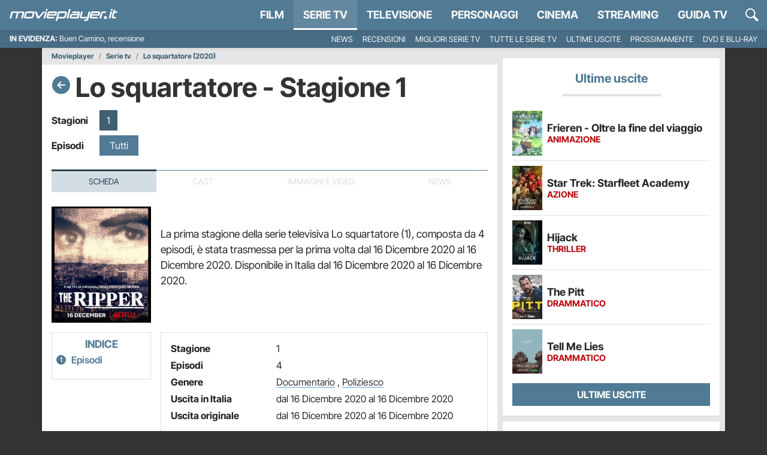

--- FILE ---
content_type: application/x-javascript
request_url: https://movieplayer.it/static/js/main.9f49de827508acc1.js
body_size: 5779
content:
(()=>{"use strict";var e={9830:function(e,t,r){var n,a=r(3957),i=r.n(a);function o(e,t,r,n,a,i,o){try{var c=e[i](o),l=c.value}catch(e){r(e);return}c.done?t(l):Promise.resolve(l).then(n,a)}var c=function(){var e;function t(){if(!(this instanceof t))throw TypeError("Cannot call a class as a function");this.version="10.2.9",this.request_url="/ricerca/autocomplete/",this.input_name="#search-field",this.current_search="",this.results_id="_search_result_list",this.category_filter_id="_search-categories",this.close_button="#close-search",this.loading="#_search_loading"}return e=[{key:"init",value:function(){var e=this,t=new(i())({selector:this.input_name,debounce:500,threshold:3,data:{src:function(t){var r;return(r=function(){var e,r,n;return function(e,t){var r,n,a,i={label:0,sent:function(){if(1&a[0])throw a[1];return a[1]},trys:[],ops:[]},o=Object.create(("function"==typeof Iterator?Iterator:Object).prototype);return o.next=c(0),o.throw=c(1),o.return=c(2),"function"==typeof Symbol&&(o[Symbol.iterator]=function(){return this}),o;function c(c){return function(l){var s=[c,l];if(r)throw TypeError("Generator is already executing.");for(;o&&(o=0,s[0]&&(i=0)),i;)try{if(r=1,n&&(a=2&s[0]?n.return:s[0]?n.throw||((a=n.return)&&a.call(n),0):n.next)&&!(a=a.call(n,s[1])).done)return a;switch(n=0,a&&(s=[2&s[0],a.value]),s[0]){case 0:case 1:a=s;break;case 4:return i.label++,{value:s[1],done:!1};case 5:i.label++,n=s[1],s=[0];continue;case 7:s=i.ops.pop(),i.trys.pop();continue;default:if(!(a=(a=i.trys).length>0&&a[a.length-1])&&(6===s[0]||2===s[0])){i=0;continue}if(3===s[0]&&(!a||s[1]>a[0]&&s[1]<a[3])){i.label=s[1];break}if(6===s[0]&&i.label<a[1]){i.label=a[1],a=s;break}if(a&&i.label<a[2]){i.label=a[2],i.ops.push(s);break}a[2]&&i.ops.pop(),i.trys.pop();continue}s=t.call(e,i)}catch(e){s=[6,e],n=0}finally{r=a=0}if(5&s[0])throw s[1];return{value:s[0]?s[1]:void 0,done:!0}}}}(this,function(a){switch(a.label){case 0:this.current_search=t,e="".concat(this.request_url,"?term=").concat(encodeURIComponent(t)),(r=localStorage.getItem("search_category"))&&(e="".concat(e,"&ct=").concat(encodeURIComponent(r))),a.label=1;case 1:return a.trys.push([1,4,,5]),[4,fetch(e,{headers:{"X-Requested-With":"XMLHttpRequest"}})];case 2:return[4,a.sent().json()];case 3:return n=a.sent(),document.querySelector(this.loading).style.display="none",[2,n];case 4:return[2,a.sent()];case 5:return[2]}})},function(){var e=this,t=arguments;return new Promise(function(n,a){var i=r.apply(e,t);function c(e){o(i,n,a,c,l,"next",e)}function l(e){o(i,n,a,c,l,"throw",e)}c(void 0)})}).call(e)},cache:!1,keys:["title"]},events:{input:{searchCategory:function(r){var n=document.querySelector(e.input_name).value;t.start(n)}}},resultsList:{element:function(t,r){if(t.setAttribute("id",e.results_id),t.setAttribute("aria-label","Search"),t.setAttribute("tabindex","-1"),!r.results.length){var n=document.createElement("li");n.setAttribute("class","autoComplete_result"),n.setAttribute("tabindex","1"),n.innerHTML='\n              <p class="p-3 m-0">Non ci sono risultati per "'.concat(e.current_search,'"</p>\n            '),t.appendChild(n)}e.appendAllResults(),e.appendCategoryFilters()},destination:this.input_name,position:"afterend",tag:"ul",noResults:!0,class:"autoComplete_list"},resultItem:{element:function(e,t){var r=t.value;e.innerHTML='\n            <a class="media d-flex align-items-center p-2 gap-2" href="'.concat(r.link,'">\n              <div class="media-img flex-shrink-0">\n                <img class="h-100 w-100" src="').concat(r.image_lo,'">\n              </div>\n              <div class="media-body flex-grow-1 d-flex flex-column align-items-start">\n                <h5 class="mt-0 mb-1 fw-bold lh-1">').concat(r.title,'</h5>\n                <p class="search-entry-labels m-0 mb-1 text-truncate d-inline lh-1">').concat(r.category," | ").concat(r.date,'</p>\n                <p class="search-entry-abstract m-0 lh-sm">').concat(r.description,"</p>\n              </div>\n            </a>")},tag:"li",class:"autoComplete_result"}})}},{key:"appendCategoryFilters",value:function(){var e=this;if(!document.querySelector("#".concat(this.category_filter_id))){var t=document.querySelector("#".concat(this.results_id)),r=document.createElement("li");r.classList.add("autoComplete_result_categories","search-categories"),r.innerHTML='\n        <ul class="list-inline" id="'.concat(this.category_filter_id,'">\n          <li class="list-inline-item" id="_search-category-all" data-value="">Tutti</li>\n          <li class="list-inline-item" data-value="film.film">Film</li>\n          <li class="list-inline-item" data-value="serietv.serietv">Serie TV</li>\n          <li class="list-inline-item" data-value="people.people">Personaggi</li>\n          <li class="list-inline-item" data-value="tv.tvshow">Programmi TV</li>\n          <li class="list-inline-item" data-value="article.article">Articoli</li>\n        </ul>\n      '),t.insertBefore(r,t.firstChild);var n=localStorage.getItem("search_category");n?document.querySelector("#".concat(this.category_filter_id,' li[data-value="').concat(n,'"]')).classList.add("search-category-selected"):document.querySelector("#".concat(this.category_filter_id," li:first-child")).classList.add("search-category-selected");var a=!0,i=!1,o=void 0;try{for(var c,l=document.querySelectorAll("#".concat(this.category_filter_id," li"))[Symbol.iterator]();!(a=(c=l.next()).done);a=!0)!function(){var t=c.value;t.addEventListener("click",function(r){if(r.preventDefault(),e.resetSearchFilters(),document.querySelector(e.loading).style.display="flex",e.current_search){localStorage.setItem("search_category",t.dataset.value);var n=new Event("searchCategory");document.querySelector(e.input_name).dispatchEvent(n)}})}()}catch(e){i=!0,o=e}finally{try{a||null==l.return||l.return()}finally{if(i)throw o}}}}},{key:"appendAllResults",value:function(){if(!1==!!document.querySelector(".autoComplete_result_all")){var e=document.querySelector("#".concat(this.results_id)),t=document.createElement("li");t.classList.add("autoComplete_result_all","pb-3","pt-2","px-3","text-center","text-md-end"),t.innerHTML='\n        <a class="btn btn-sm w-auto py-1 px-3 btn-primary text-uppercase w-auto" href="/ricerca/?q='.concat(encodeURIComponent(this.current_search),'">\n          Vedi tutti i risultati\n        </a>\n      '),e.appendChild(t)}}},{key:"resetSearch",value:function(){this.resetSearchFilters(),document.querySelector(this.input_name).value="",this.current_search=""}},{key:"resetSearchFilters",value:function(){localStorage.removeItem("search_category")}}],function(e,t){for(var r=0;r<t.length;r++){var n=t[r];n.enumerable=n.enumerable||!1,n.configurable=!0,"value"in n&&(n.writable=!0),Object.defineProperty(e,n.key,n)}}(t.prototype,e),t}();n=function(){var e=new c;e.init(),document.querySelector("#btn-search").addEventListener("click",function(){document.querySelector(".search-form").style.visibility="visible",document.querySelector(e.input_name).focus(),e.resetSearch()}),document.querySelector(e.close_button).addEventListener("click",function(){document.querySelector(".search-form").style.visibility="hidden",e.resetSearch()}),document.querySelector("#submit-search").addEventListener("click",function(){var t=localStorage.getItem("search_category");t&&(document.querySelector("#search-category").value=t,e.resetSearchFilters()),document.querySelector("#search-form").submit()})},"loading"!==document.readyState?n():document.addEventListener("DOMContentLoaded",n)},5131:function(e,t,r){function n(e,t,r,n,a,i,o){try{var c=e[i](o),l=c.value}catch(e){r(e);return}c.done?t(l):Promise.resolve(l).then(n,a)}function a(e){return function(){var t=this,r=arguments;return new Promise(function(a,i){var o=e.apply(t,r);function c(e){n(o,a,i,c,l,"next",e)}function l(e){n(o,a,i,c,l,"throw",e)}c(void 0)})}}r(7090),r(82);function i(e,t){var r,n,a,i={label:0,sent:function(){if(1&a[0])throw a[1];return a[1]},trys:[],ops:[]},o=Object.create(("function"==typeof Iterator?Iterator:Object).prototype);return o.next=c(0),o.throw=c(1),o.return=c(2),"function"==typeof Symbol&&(o[Symbol.iterator]=function(){return this}),o;function c(c){return function(l){var s=[c,l];if(r)throw TypeError("Generator is already executing.");for(;o&&(o=0,s[0]&&(i=0)),i;)try{if(r=1,n&&(a=2&s[0]?n.return:s[0]?n.throw||((a=n.return)&&a.call(n),0):n.next)&&!(a=a.call(n,s[1])).done)return a;switch(n=0,a&&(s=[2&s[0],a.value]),s[0]){case 0:case 1:a=s;break;case 4:return i.label++,{value:s[1],done:!1};case 5:i.label++,n=s[1],s=[0];continue;case 7:s=i.ops.pop(),i.trys.pop();continue;default:if(!(a=(a=i.trys).length>0&&a[a.length-1])&&(6===s[0]||2===s[0])){i=0;continue}if(3===s[0]&&(!a||s[1]>a[0]&&s[1]<a[3])){i.label=s[1];break}if(6===s[0]&&i.label<a[1]){i.label=a[1],a=s;break}if(a&&i.label<a[2]){i.label=a[2],i.ops.push(s);break}a[2]&&i.ops.pop(),i.trys.pop();continue}s=t.call(e,i)}catch(e){s=[6,e],n=0}finally{r=a=0}if(5&s[0])throw s[1];return{value:s[0]?s[1]:void 0,done:!0}}}}var o,c=function(e){"undefined"!=typeof gtag?gtag("event","click",{event_category:"link",event_label:e}):console.log(e)},l=function(e){var t=arguments.length>1&&void 0!==arguments[1]?arguments[1]:null;window.publytics=window.publytics||function(){(window.publytics.q=window.publytics.q||[]).push(arguments)},t?publytics(e,{props:t}):publytics(e)},s=function(e){c(e),l(e)},u=function(){var e;function t(){if(!(this instanceof t))throw TypeError("Cannot call a class as a function");this.show_ads=null}return e=[{key:"checkConsent",value:function(){return a(function(){var e;return i(this,function(t){return(e=this,null===this.show_ads)?[2,new Promise(function(t,r){var n,a;"debug"in document.body.dataset&&(e.show_ads=!0,t(e.show_ads)),null==(n=(a=window).__tcfapi)||n.call(a,"addEventListener",2,function(r,n){n&&r&&(r.gdprApplies||(e.show_ads=!0,t(e.show_ads)),("tcloaded"===r.eventStatus||"useractioncomplete"===r.eventStatus)&&(__tcfapi("removeEventListener",2,function(e){},r.listenerId),0===Object.keys(r.purpose.consents).length&&r.purpose.consents.constructor===Object?e.show_ads=!1:e.show_ads=!0,t(e.show_ads)))})})]:[2,this.show_ads]})}).call(this)}}],function(e,t){for(var r=0;r<t.length;r++){var n=t[r];n.enumerable=n.enumerable||!1,n.configurable=!0,"value"in n&&(n.writable=!0),Object.defineProperty(e,n.key,n)}}(t.prototype,e),t}();o=function(){var e=document.querySelector("#_gdpr_form");if(e){var t=e.dataset.view_name;fetch("/misc/approvazione-gdpr/?view=".concat(encodeURI(t)),{headers:{"X-Requested-With":"XMLHttpRequest"},cache:"no-cache"}).then(function(e){if(e.ok)return e.text();console.warn(" --- Error: ",e.statusText)}).then(function(t){if(t){var n=null;e.insertAdjacentHTML("afterbegin",t),document.addEventListener("click",function(e){if(e.target&&"gdpr_approved"===e.target.getAttribute("name"))e.target.checked?document.querySelector("input[name='gdpr_submit']").removeAttribute("disabled"):document.querySelector("input[name='gdpr_submit']").setAttribute("disabled","disabled");else if(e.target&&"input"===e.target.tagName.toLowerCase()&&"gdpr_submit"===e.target.getAttribute("name")){var t=e.target.closest("form.gdpr_form");a(function(){return i(this,function(e){switch(e.label){case 0:if(!1!=!!t.querySelector("input[name='csrfmiddlewaretoken']"))return[3,2];return[4,fetch("/csrf/",{headers:{"X-Requested-With":"XMLHttpRequest"},cache:"no-cache"}).then(function(e){return e.text()}).then(function(e){var r=document.createElement("input");r.setAttribute("name","csrfmiddlewaretoken"),r.setAttribute("type","hidden"),r.value=e,t.appendChild(r)}).catch(function(e){console.warn(" --- Error: ",e)})];case 1:e.sent(),e.label=2;case 2:return[2]}})})().then(function(e){var r=new FormData,a=!0,i=!1,o=void 0;try{for(var c,l=t.querySelectorAll("input")[Symbol.iterator]();!(a=(c=l.next()).done);a=!0){var s=c.value;r.append(s.getAttribute("name"),s.value)}}catch(e){i=!0,o=e}finally{try{a||null==l.return||l.return()}finally{if(i)throw o}}fetch(t.getAttribute("action"),{headers:{"X-Requested-With":"XMLHttpRequest"},method:"POST",cache:"no-cache",body:r}).then(function(e){if(e.ok)return e.json();console.warn(" --- Error: ",e.statusText),n.close()}).then(function(e){e&&0===e[0].show_gdpr&&n.close()})})}}),r.e("6978").then(r.t.bind(r,27,23)).then(function(t){(n=t.create(e)).show()})}})}var n=document.querySelector("a._trend-link");n&&n.addEventListener("click",function(){new Promise(function(e){if("scheduler"in window){if("yield"in window.scheduler)return window.scheduler.yield().then(function(){return e(!0)});if("postTask"in window.scheduler)return window.scheduler.postTask(function(){return e(!0)},{priority:"user-visible"})}setTimeout(function(){e(!0)},0)}).then(function(){s("menu-trend-link")})});var o=document.querySelector("#_mobile_menu"),c=document.querySelector("#_mobile_menu_btn");o&&c&&c.addEventListener("click",function(){c.classList.toggle("open"),o.classList.toggle("open")}),window.clarity=window.clarity||function(){for(var e=arguments.length,t=Array(e),r=0;r<e;r++)t[r]=arguments[r];(window.clarity.q=window.clarity.q||[]).push(t)},new u().checkConsent().then(function(e){!0===e&&window.clarity("consent");var t=!0,r=!1,n=void 0;try{for(var a,i=document.querySelectorAll("._net_activate_iframe")[Symbol.iterator]();!(t=(a=i.next()).done);t=!0){var o=a.value;o.classList.contains("lazyload")?o.setAttribute("data-src",o.getAttribute("suppressedsrc")):o.setAttribute("src",o.getAttribute("suppressedsrc")),o.removeAttribute("suppressedsrc"),o.classList.add("_net_activated_iframe"),o.classList.remove("_net_activate_iframe")}}catch(e){r=!0,n=e}finally{try{t||null==i.return||i.return()}finally{if(r)throw n}}}),window.addEventListener("gnOverlayerShow",function(e){l("gnOverlayerShow")}),window.addEventListener("gnOverlayerClose",function(e){l("gnOverlayerClose")})},"loading"!==document.readyState?o():document.addEventListener("DOMContentLoaded",o)}},t={};function r(n){var a=t[n];if(void 0!==a)return a.exports;var i=t[n]={exports:{}};return e[n].call(i.exports,i,i.exports,r),i.exports}r.m=e,r.n=e=>{var t=e&&e.__esModule?()=>e.default:()=>e;return r.d(t,{a:t}),t},(()=>{var e,t=Object.getPrototypeOf?e=>Object.getPrototypeOf(e):e=>e.__proto__;r.t=function(n,a){if(1&a&&(n=this(n)),8&a||"object"==typeof n&&n&&(4&a&&n.__esModule||16&a&&"function"==typeof n.then))return n;var i=Object.create(null);r.r(i);var o={};e=e||[null,t({}),t([]),t(t)];for(var c=2&a&&n;"object"==typeof c&&!~e.indexOf(c);c=t(c))Object.getOwnPropertyNames(c).forEach(e=>{o[e]=()=>n[e]});return o.default=()=>n,r.d(i,o),i}})(),r.d=(e,t)=>{for(var n in t)r.o(t,n)&&!r.o(e,n)&&Object.defineProperty(e,n,{enumerable:!0,get:t[n]})},r.f={},r.e=e=>Promise.all(Object.keys(r.f).reduce((t,n)=>(r.f[n](e,t),t),[])),r.k=e=>""+e+".css",r.u=e=>"js/"+e+"."+r.h()+".chunk.js",r.miniCssF=e=>""+e+".css",r.h=()=>"9f49de827508acc1",r.g=(()=>{if("object"==typeof globalThis)return globalThis;try{return this||Function("return this")()}catch(e){if("object"==typeof window)return window}})(),r.o=(e,t)=>Object.prototype.hasOwnProperty.call(e,t),(()=>{var e={},t="movieplayer:";r.l=function(n,a,i,o){if(e[n])return void e[n].push(a);if(void 0!==i)for(var c,l,s=document.getElementsByTagName("script"),u=0;u<s.length;u++){var d=s[u];if(d.getAttribute("src")==n||d.getAttribute("data-webpack")==t+i){c=d;break}}c||(l=!0,(c=document.createElement("script")).charset="utf-8",c.timeout=120,r.nc&&c.setAttribute("nonce",r.nc),c.setAttribute("data-webpack",t+i),c.src=n),e[n]=[a];var f=function(t,r){c.onerror=c.onload=null,clearTimeout(h);var a=e[n];if(delete e[n],c.parentNode&&c.parentNode.removeChild(c),a&&a.forEach(function(e){return e(r)}),t)return t(r)},h=setTimeout(f.bind(null,void 0,{type:"timeout",target:c}),12e4);c.onerror=f.bind(null,c.onerror),c.onload=f.bind(null,c.onload),l&&document.head.appendChild(c)}})(),r.r=e=>{"undefined"!=typeof Symbol&&Symbol.toStringTag&&Object.defineProperty(e,Symbol.toStringTag,{value:"Module"}),Object.defineProperty(e,"__esModule",{value:!0})},(()=>{var e=[];r.O=(t,n,a,i)=>{if(n){i=i||0;for(var o=e.length;o>0&&e[o-1][2]>i;o--)e[o]=e[o-1];e[o]=[n,a,i];return}for(var c=1/0,o=0;o<e.length;o++){for(var[n,a,i]=e[o],l=!0,s=0;s<n.length;s++)(!1&i||c>=i)&&Object.keys(r.O).every(e=>r.O[e](n[s]))?n.splice(s--,1):(l=!1,i<c&&(c=i));if(l){e.splice(o--,1);var u=a();void 0!==u&&(t=u)}}return t}})(),r.rv=()=>"1.3.11",(()=>{r.g.importScripts&&(e=r.g.location+"");var e,t=r.g.document;if(!e&&t&&(t.currentScript&&"SCRIPT"===t.currentScript.tagName.toUpperCase()&&(e=t.currentScript.src),!e)){var n=t.getElementsByTagName("script");if(n.length)for(var a=n.length-1;a>-1&&(!e||!/^http(s?):/.test(e));)e=n[a--].src}if(!e)throw Error("Automatic publicPath is not supported in this browser");r.p=(e=e.replace(/^blob:/,"").replace(/#.*$/,"").replace(/\?.*$/,"").replace(/\/[^\/]+$/,"/"))+"../"})(),(()=>{var e={6909:0};r.f.j=function(t,n){var a=r.o(e,t)?e[t]:void 0;if(0!==a)if(a)n.push(a[2]);else{var i=new Promise((r,n)=>a=e[t]=[r,n]);n.push(a[2]=i);var o=r.p+r.u(t),c=Error();r.l(o,function(n){if(r.o(e,t)&&(0!==(a=e[t])&&(e[t]=void 0),a)){var i=n&&("load"===n.type?"missing":n.type),o=n&&n.target&&n.target.src;c.message="Loading chunk "+t+" failed.\n("+i+": "+o+")",c.name="ChunkLoadError",c.type=i,c.request=o,a[1](c)}},"chunk-"+t,t)}},r.O.j=t=>0===e[t];var t=(t,n)=>{var a,i,[o,c,l]=n,s=0;if(o.some(t=>0!==e[t])){for(a in c)r.o(c,a)&&(r.m[a]=c[a]);if(l)var u=l(r)}for(t&&t(n);s<o.length;s++)i=o[s],r.o(e,i)&&e[i]&&e[i][0](),e[i]=0;return r.O(u)},n=self.webpackChunkmovieplayer=self.webpackChunkmovieplayer||[];n.forEach(t.bind(null,0)),n.push=t.bind(null,n.push.bind(n))})(),r.ruid="bundler=rspack@1.3.11",r.O(void 0,["3594"],function(){return r(5131)});var n=r.O(void 0,["3594"],function(){return r(9830)});n=r.O(n)})();
//# sourceMappingURL=main.9f49de827508acc1.js.map

--- FILE ---
content_type: application/x-javascript
request_url: https://movieplayer.it/static/js/serietv_season_detail.9f49de827508acc1.js
body_size: 5192
content:
(()=>{"use strict";var e={7250:function(e,t,n){n.r(t),n.d(t,{endlessPaginate:()=>r});var r=function(e){var t,n,r=function(e){for(var t=1;t<arguments.length;t++){var n=null!=arguments[t]?arguments[t]:{},r=Object.keys(n);"function"==typeof Object.getOwnPropertySymbols&&(r=r.concat(Object.getOwnPropertySymbols(n).filter(function(e){return Object.getOwnPropertyDescriptor(n,e).enumerable}))),r.forEach(function(t){var r;r=n[t],t in e?Object.defineProperty(e,t,{value:r,enumerable:!0,configurable:!0,writable:!0}):e[t]=r})}return e}({},{containerSelector:".endless_container",loadingSelector:".endless_loading",moreSelector:"a.endless_more",moreSelectorDataUrl:"",pageSelector:".endless_page_template",pagesSelector:"a.endless_page_link",onClick:function(){},onCompleted:function(){},paginateOnScroll:!1,paginateOnScrollMargin:1,paginateOnScrollChunkSize:0},e),o=function(e){var t="";return t=e.hasAttribute("href")?e.getAttribute("href"):e.getAttribute(r.moreSelectorDataUrl),{key:e.getAttribute("rel").split(" ")[0],url:t}};t=document.querySelector("body"),n=1,t.addEventListener("click",function(e){var t=e.target;if(t.matches(r.moreSelector)){e.preventDefault();var a=t.closest(r.containerSelector),i=a.querySelector(r.loadingSelector);if("none"!==window.getComputedStyle(i).display)return!1;t.style.display="none",i.style.display="block";var c=o(t);if(!1!==r.onClick.apply(t,[c])){var l=new URL(c.url,window.location.origin);l.searchParams.append("querystring_key",c.key),fetch(l,{headers:{"X-Requested-With":"XMLHttpRequest"},cache:"no-cache"}).then(function(e){return e.text()}).then(function(e){a.outerHTML=e,n+=1,r.onCompleted.apply(t,[c,e.trim()])}).catch(function(e){console.warn(e)})}return!1}}),r.paginateOnScroll&&window.addEventListener("scroll",function(){if(document.body.clientHeight-window.innerHeight-window.scrollY<=r.paginateOnScrollMargin){var e=r.paginateOnScrollChunkSize;if(!e||n%e){var o=t.querySelector(r.moreSelector);o&&o.click()}}}),t.addEventListener("click",function(e){var t=e.target;if(t.matches(r.pagesSelector)){e.preventDefault();var n=o(t);if(!1!==r.onClick.apply(t,[n])){var a=t.closest(r.pageSelector),i=new URL(n.url,window.location.origin);i.searchParams.append("querystring_key",n.key),fetch(i,{headers:{"X-Requested-With":"XMLHttpRequest"},cache:"no-cache"}).then(function(e){return e.text()}).then(function(e){a.innerHTML=e,r.onCompleted.apply(t,[n,e.trim()])}).catch(function(e){console.warn(e)})}return!1}})}},4659:function(e,t,n){var r,o=n(3824),a=n.n(o),i=function(){var e=!0,t=!1,n=void 0;try{for(var r,o=document.querySelectorAll('[data-bs-toggle="tooltip"]')[Symbol.iterator]();!(e=(r=o.next()).done);e=!0){var i=r.value;new(a())(i)}}catch(e){t=!0,n=e}finally{try{e||null==o.return||o.return()}finally{if(t)throw n}}};r=function(){i()},"loading"!==document.readyState?r():document.addEventListener("DOMContentLoaded",r)},9911:function(e,t,n){function r(e,t,n,r,o,a,i){try{var c=e[a](i),l=c.value}catch(e){n(e);return}c.done?t(l):Promise.resolve(l).then(r,o)}n.d(t,{LS:()=>i,ve:()=>o,wH:()=>a});var o=function(e,t){return new Promise(function(n,r){if(document.querySelector("#".concat(e,"-js")))console.log("Already loaded: ".concat(t)),n(document.querySelector("#".concat(e,"-js")).getAttribute("src"));else{var o=document.createElement("script");o.src=t,o.id="".concat(e,"-js"),o.async=!0,o.src=t,o.onload=function(){console.log("Loaded: ".concat(t)),n(t)},o.onerror=function(){r("Error: ".concat(t," not loaded"))},document.body.appendChild(o)}})},a=function(){return new Promise(function(e){if("scheduler"in window){if("yield"in window.scheduler)return window.scheduler.yield().then(function(){return e(!0)});if("postTask"in window.scheduler)return window.scheduler.postTask(function(){return e(!0)},{priority:"user-visible"})}setTimeout(function(){e(!0)},0)})},i=function(){var e;function t(){if(!(this instanceof t))throw TypeError("Cannot call a class as a function");this.show_ads=null}return e=[{key:"checkConsent",value:function(){var e;return(e=function(){var e;return function(e,t){var n,r,o,a={label:0,sent:function(){if(1&o[0])throw o[1];return o[1]},trys:[],ops:[]},i=Object.create(("function"==typeof Iterator?Iterator:Object).prototype);return i.next=c(0),i.throw=c(1),i.return=c(2),"function"==typeof Symbol&&(i[Symbol.iterator]=function(){return this}),i;function c(c){return function(l){var u=[c,l];if(n)throw TypeError("Generator is already executing.");for(;i&&(i=0,u[0]&&(a=0)),a;)try{if(n=1,r&&(o=2&u[0]?r.return:u[0]?r.throw||((o=r.return)&&o.call(r),0):r.next)&&!(o=o.call(r,u[1])).done)return o;switch(r=0,o&&(u=[2&u[0],o.value]),u[0]){case 0:case 1:o=u;break;case 4:return a.label++,{value:u[1],done:!1};case 5:a.label++,r=u[1],u=[0];continue;case 7:u=a.ops.pop(),a.trys.pop();continue;default:if(!(o=(o=a.trys).length>0&&o[o.length-1])&&(6===u[0]||2===u[0])){a=0;continue}if(3===u[0]&&(!o||u[1]>o[0]&&u[1]<o[3])){a.label=u[1];break}if(6===u[0]&&a.label<o[1]){a.label=o[1],o=u;break}if(o&&a.label<o[2]){a.label=o[2],a.ops.push(u);break}o[2]&&a.ops.pop(),a.trys.pop();continue}u=t.call(e,a)}catch(e){u=[6,e],r=0}finally{n=o=0}if(5&u[0])throw u[1];return{value:u[0]?u[1]:void 0,done:!0}}}}(this,function(t){return(e=this,null===this.show_ads)?[2,new Promise(function(t,n){var r,o;"debug"in document.body.dataset&&(e.show_ads=!0,t(e.show_ads)),null==(r=(o=window).__tcfapi)||r.call(o,"addEventListener",2,function(n,r){r&&n&&(n.gdprApplies||(e.show_ads=!0,t(e.show_ads)),("tcloaded"===n.eventStatus||"useractioncomplete"===n.eventStatus)&&(__tcfapi("removeEventListener",2,function(e){},n.listenerId),0===Object.keys(n.purpose.consents).length&&n.purpose.consents.constructor===Object?e.show_ads=!1:e.show_ads=!0,t(e.show_ads)))})})]:[2,this.show_ads]})},function(){var t=this,n=arguments;return new Promise(function(o,a){var i=e.apply(t,n);function c(e){r(i,o,a,c,l,"next",e)}function l(e){r(i,o,a,c,l,"throw",e)}c(void 0)})}).call(this)}}],function(e,t){for(var n=0;n<t.length;n++){var r=t[n];r.enumerable=r.enumerable||!1,r.configurable=!0,"value"in r&&(r.writable=!0),Object.defineProperty(e,r.key,r)}}(t.prototype,e),t}()},3786:function(e,t,n){n.r(t),n.d(t,{MovieVideoPlayer:()=>i});var r,o=n(9911);function a(e,t,n,r,o,a,i){try{var c=e[a](i),l=c.value}catch(e){n(e);return}c.done?t(l):Promise.resolve(l).then(r,o)}var i=function(){var e;function t(){var e;if(!(this instanceof t))throw TypeError("Cannot call a class as a function");this.show_ads=null,this.ready=!1,this.jwp=null==(e=document.querySelector('meta[name="video-setup"]'))?void 0:e.content}return e=[{key:"init",value:function(){var e;return(e=function(){var e;return function(e,t){var n,r,o,a={label:0,sent:function(){if(1&o[0])throw o[1];return o[1]},trys:[],ops:[]},i=Object.create(("function"==typeof Iterator?Iterator:Object).prototype);return i.next=c(0),i.throw=c(1),i.return=c(2),"function"==typeof Symbol&&(i[Symbol.iterator]=function(){return this}),i;function c(c){return function(l){var u=[c,l];if(n)throw TypeError("Generator is already executing.");for(;i&&(i=0,u[0]&&(a=0)),a;)try{if(n=1,r&&(o=2&u[0]?r.return:u[0]?r.throw||((o=r.return)&&o.call(r),0):r.next)&&!(o=o.call(r,u[1])).done)return o;switch(r=0,o&&(u=[2&u[0],o.value]),u[0]){case 0:case 1:o=u;break;case 4:return a.label++,{value:u[1],done:!1};case 5:a.label++,r=u[1],u=[0];continue;case 7:u=a.ops.pop(),a.trys.pop();continue;default:if(!(o=(o=a.trys).length>0&&o[o.length-1])&&(6===u[0]||2===u[0])){a=0;continue}if(3===u[0]&&(!o||u[1]>o[0]&&u[1]<o[3])){a.label=u[1];break}if(6===u[0]&&a.label<o[1]){a.label=o[1],o=u;break}if(o&&a.label<o[2]){a.label=o[2],a.ops.push(u);break}o[2]&&a.ops.pop(),a.trys.pop();continue}u=t.call(e,a)}catch(e){u=[6,e],r=0}finally{n=o=0}if(5&u[0])throw u[1];return{value:u[0]?u[1]:void 0,done:!0}}}}(this,function(t){return e=this,[2,new Promise(function(t,n){(0,o.ve)("jwplayer","https://content.jwplatform.com/libraries/".concat(e.jwp,".js")).then(function(){new o.LS().checkConsent().then(function(n){e.show_ads=n,e.ready=!0,t(e.ready)})})})]})},function(){var t=this,n=arguments;return new Promise(function(r,o){var i=e.apply(t,n);function c(e){a(i,r,o,c,l,"next",e)}function l(e){a(i,r,o,c,l,"throw",e)}c(void 0)})}).call(this)}},{key:"setupPlayer",value:function(e,t,n,r,o){var a=arguments.length>5&&void 0!==arguments[5]&&arguments[5],i={playlist:"https://cdn.jwplayer.com/v2/media/".concat(t),autostart:a,skin:{name:"movie"}};return r&&o&&(i.width=r,i.height=o),("true"===n||!1===this.show_ads)&&(i.advertising={}),jwplayer(e).setup(i)}}],function(e,t){for(var n=0;n<t.length;n++){var r=t[n];r.enumerable=r.enumerable||!1,r.configurable=!0,"value"in r&&(r.writable=!0),Object.defineProperty(e,r.key,r)}}(t.prototype,e),t}();r=function(){var e=new i;e.init().then(function(t){if(t){document.body.addEventListener("click",function(t){var r;(null==(r=t.target)?void 0:r.classList.contains("_lightbox_video"))&&(t.preventDefault(),(0,o.wH)().then(function(){var r,o;r=t.target,o=t.target.nextElementSibling,fetch(r.dataset.href,{headers:{"X-Requested-With":"XMLHttpRequest"}}).then(function(e){return e.text()}).then(function(t){o.innerHTML=t;var r=o.querySelector("._player-video"),a=r.id,i=r.dataset.jw_video_id,c=r.dataset.noads,l=r.dataset.autostart,u=e.setupPlayer(a,i,c,l);n.e("6978").then(n.t.bind(n,27,23)).then(function(e){e.create(o,{className:"basicLightbox--video-content",onShow:function(e){u.play()}}).show()})}).catch(function(e){console.warn(e)})}))});var r=!0,a=!1,i=void 0;try{for(var c,l=document.querySelectorAll("._player-video")[Symbol.iterator]();!(r=(c=l.next()).done);r=!0)!function(){var t=c.value;(0,o.wH)().then(function(){var n=t.id,r=t.dataset.jw_video_id,o=t.dataset.noads,a=t.dataset.autostart;e.setupPlayer(n,r,o,a)})}()}catch(e){a=!0,i=e}finally{try{r||null==l.return||l.return()}finally{if(a)throw i}}}})},"loading"!==document.readyState?r():document.addEventListener("DOMContentLoaded",r)},3289:function(e,t,n){var r,o=n(7250);r=function(){(0,o.endlessPaginate)(),document.querySelector("#_gallery-preview")&&Promise.all([n.e("1830"),n.e("4932")]).then(n.bind(n,154)).then(function(e){var t=e.MovieFreeGLightbox,n=[],r=!0,o=!1,a=void 0;try{for(var i,c=document.querySelectorAll("._gallery_img")[Symbol.iterator]();!(r=(i=c.next()).done);r=!0){var l=i.value;n.push({href:l.dataset.gallerySrc})}}catch(e){o=!0,a=e}finally{try{r||null==c.return||c.return()}finally{if(o)throw a}}new t({elements:n,selector:"#_gallery-preview ._gallery_img"})});var e=!0,t=!1,r=void 0;try{for(var a,i=document.querySelectorAll("._episode_images")[Symbol.iterator]();!(e=(a=i.next()).done);e=!0)a.value.addEventListener("click",function(e){e.preventDefault();var t=e.currentTarget;Promise.all([n.e("1830"),n.e("4932")]).then(n.bind(n,154)).then(function(e){new e.MovieGLightbox({url:"/misc/immagini/".concat(t.dataset.ct,"/").concat(t.dataset.id,"/")})})})}catch(e){t=!0,r=e}finally{try{e||null==i.return||i.return()}finally{if(t)throw r}}var c=!0,l=!1,u=void 0;try{for(var s,d=document.querySelectorAll("._episode_cast")[Symbol.iterator]();!(c=(s=d.next()).done);c=!0)s.value.addEventListener("click",function(e){e.preventDefault();var t=e.currentTarget;fetch("/misc/cast/".concat(t.dataset.ct,"/").concat(t.dataset.id,"/"),{headers:{"X-Requested-With":"XMLHttpRequest"},cache:"no-cache"}).then(function(e){if(200===e.status)return e.text();console.warn(" --- Error: ",e.statusText)}).then(function(e){e&&n.e("6978").then(n.t.bind(n,27,23)).then(function(t){t.create(e).show()})}).catch(function(e){console.warn(e)})})}catch(e){l=!0,u=e}finally{try{c||null==d.return||d.return()}finally{if(l)throw u}}document.querySelector("#news")&&n.e("8626").then(n.bind(n,4595))},"loading"!==document.readyState?r():document.addEventListener("DOMContentLoaded",r)}},t={};function n(r){var o=t[r];if(void 0!==o)return o.exports;var a=t[r]={exports:{}};return e[r].call(a.exports,a,a.exports,n),a.exports}n.m=e,n.n=e=>{var t=e&&e.__esModule?()=>e.default:()=>e;return n.d(t,{a:t}),t},(()=>{var e,t=Object.getPrototypeOf?e=>Object.getPrototypeOf(e):e=>e.__proto__;n.t=function(r,o){if(1&o&&(r=this(r)),8&o||"object"==typeof r&&r&&(4&o&&r.__esModule||16&o&&"function"==typeof r.then))return r;var a=Object.create(null);n.r(a);var i={};e=e||[null,t({}),t([]),t(t)];for(var c=2&o&&r;"object"==typeof c&&!~e.indexOf(c);c=t(c))Object.getOwnPropertyNames(c).forEach(e=>{i[e]=()=>r[e]});return i.default=()=>r,n.d(a,i),a}})(),n.d=(e,t)=>{for(var r in t)n.o(t,r)&&!n.o(e,r)&&Object.defineProperty(e,r,{enumerable:!0,get:t[r]})},n.f={},n.e=e=>Promise.all(Object.keys(n.f).reduce((t,r)=>(n.f[r](e,t),t),[])),n.k=e=>""+e+".css",n.u=e=>"1830"===e?"js/1830."+n.h()+".js":"js/"+e+"."+n.h()+".chunk.js",n.miniCssF=e=>""+e+".css",n.h=()=>"9f49de827508acc1",n.g=(()=>{if("object"==typeof globalThis)return globalThis;try{return this||Function("return this")()}catch(e){if("object"==typeof window)return window}})(),n.o=(e,t)=>Object.prototype.hasOwnProperty.call(e,t),(()=>{var e={},t="movieplayer:";n.l=function(r,o,a,i){if(e[r])return void e[r].push(o);if(void 0!==a)for(var c,l,u=document.getElementsByTagName("script"),s=0;s<u.length;s++){var d=u[s];if(d.getAttribute("src")==r||d.getAttribute("data-webpack")==t+a){c=d;break}}c||(l=!0,(c=document.createElement("script")).charset="utf-8",c.timeout=120,n.nc&&c.setAttribute("nonce",n.nc),c.setAttribute("data-webpack",t+a),c.src=r),e[r]=[o];var f=function(t,n){c.onerror=c.onload=null,clearTimeout(p);var o=e[r];if(delete e[r],c.parentNode&&c.parentNode.removeChild(c),o&&o.forEach(function(e){return e(n)}),t)return t(n)},p=setTimeout(f.bind(null,void 0,{type:"timeout",target:c}),12e4);c.onerror=f.bind(null,c.onerror),c.onload=f.bind(null,c.onload),l&&document.head.appendChild(c)}})(),n.r=e=>{"undefined"!=typeof Symbol&&Symbol.toStringTag&&Object.defineProperty(e,Symbol.toStringTag,{value:"Module"}),Object.defineProperty(e,"__esModule",{value:!0})},(()=>{var e=[];n.O=(t,r,o,a)=>{if(r){a=a||0;for(var i=e.length;i>0&&e[i-1][2]>a;i--)e[i]=e[i-1];e[i]=[r,o,a];return}for(var c=1/0,i=0;i<e.length;i++){for(var[r,o,a]=e[i],l=!0,u=0;u<r.length;u++)(!1&a||c>=a)&&Object.keys(n.O).every(e=>n.O[e](r[u]))?r.splice(u--,1):(l=!1,a<c&&(c=a));if(l){e.splice(i--,1);var s=o();void 0!==s&&(t=s)}}return t}})(),n.rv=()=>"1.3.11",(()=>{n.g.importScripts&&(e=n.g.location+"");var e,t=n.g.document;if(!e&&t&&(t.currentScript&&"SCRIPT"===t.currentScript.tagName.toUpperCase()&&(e=t.currentScript.src),!e)){var r=t.getElementsByTagName("script");if(r.length)for(var o=r.length-1;o>-1&&(!e||!/^http(s?):/.test(e));)e=r[o--].src}if(!e)throw Error("Automatic publicPath is not supported in this browser");n.p=(e=e.replace(/^blob:/,"").replace(/#.*$/,"").replace(/\?.*$/,"").replace(/\/[^\/]+$/,"/"))+"../"})(),(()=>{var e={1717:0};n.f.j=function(t,r){var o=n.o(e,t)?e[t]:void 0;if(0!==o)if(o)r.push(o[2]);else{var a=new Promise((n,r)=>o=e[t]=[n,r]);r.push(o[2]=a);var i=n.p+n.u(t),c=Error();n.l(i,function(r){if(n.o(e,t)&&(0!==(o=e[t])&&(e[t]=void 0),o)){var a=r&&("load"===r.type?"missing":r.type),i=r&&r.target&&r.target.src;c.message="Loading chunk "+t+" failed.\n("+a+": "+i+")",c.name="ChunkLoadError",c.type=a,c.request=i,o[1](c)}},"chunk-"+t,t)}},n.O.j=t=>0===e[t];var t=(t,r)=>{var o,a,[i,c,l]=r,u=0;if(i.some(t=>0!==e[t])){for(o in c)n.o(c,o)&&(n.m[o]=c[o]);if(l)var s=l(n)}for(t&&t(r);u<i.length;u++)a=i[u],n.o(e,a)&&e[a]&&e[a][0](),e[a]=0;return n.O(s)},r=self.webpackChunkmovieplayer=self.webpackChunkmovieplayer||[];r.forEach(t.bind(null,0)),r.push=t.bind(null,r.push.bind(r))})(),n.ruid="bundler=rspack@1.3.11",n.O(void 0,["310","5980","9095","7848"],function(){return n(7002)}),n.O(void 0,["310","5980","9095","7848"],function(){return n(4659)}),n.O(void 0,["310","5980","9095","7848"],function(){return n(3289)});var r=n.O(void 0,["310","5980","9095","7848"],function(){return n(3786)});r=n.O(r)})();
//# sourceMappingURL=serietv_season_detail.9f49de827508acc1.js.map

--- FILE ---
content_type: application/x-javascript
request_url: https://movieplayer.it/static/js/serietv_season.9f49de827508acc1.js
body_size: 591
content:
(()=>{var t={},e={};function n(a){var r=e[a];if(void 0!==r)return r.exports;var o=e[a]={exports:{}};return t[a](o,o.exports,n),o.exports}n.rv=()=>"1.3.11",n.ruid="bundler=rspack@1.3.11",!function(t){"loading"!==document.readyState?t():document.addEventListener("DOMContentLoaded",t)}(function(){var t=document.querySelector("#_admin_bar"),e=new URL("/misc/admin_tools/".concat(t.dataset.ct,"/").concat(t.dataset.id,"/"),window.location.origin),n=t.dataset.main_related,a=t.dataset.main_related_ctype;n&&e.searchParams.append("mr",n),a&&e.searchParams.append("mr_ct",a),fetch(e.toString(),{headers:{"X-Requested-With":"XMLHttpRequest"}}).then(function(t){return t.json()}).then(function(e){e.admin_bar&&(t.outerHTML=e.admin_bar,document.querySelector("#_admin_bar_icon").addEventListener("click",function(t){t.preventDefault(),t.stopImmediatePropagation(),document.querySelector("#admin_bar").classList.toggle("d-none")}))}).catch(function(t){console.warn(t)})})})();
//# sourceMappingURL=serietv_season.9f49de827508acc1.js.map